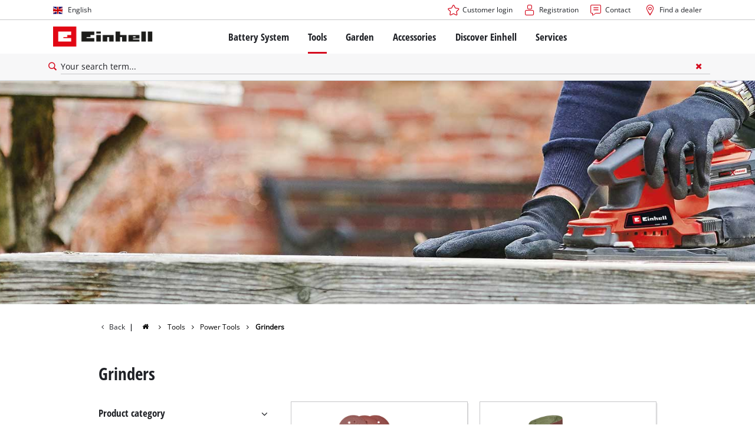

--- FILE ---
content_type: text/css
request_url: https://www.einhell.nl/_assets/369fecbaddba51f6af024f761a766400/Assets/css/themes/einhell.css?1761119454
body_size: 240
content:
:root{--color-white:rgb(255, 255, 255);--color-white-70:rgba(255, 255, 255, 0.7);--color-white-50:rgba(255, 255, 255, 0.5);--color-white-20:rgba(255, 255, 255, 0.2);--color-white-0:rgba(255, 255, 255, 0);--color-black:rgb(0, 0, 0);--color-black-85:rgba(0, 0, 0, 0.85);--color-black-70:rgba(0, 0, 0, 0.7);--color-black-50:rgba(0, 0, 0, 0.5);--color-black-25:rgba(0, 0, 0, 0.25);--color-black-5:rgba(0, 0, 0, 0.05);--color-alpha:rgb(213, 12, 31);--color-alpha-80:rgba(213, 12, 31, 0.8);--color-alpha-50:rgba(213, 12, 31, 0.5);--color-alpha-15:rgba(213, 12, 31, 0.15);--color-alpha-0:rgba(213, 12, 31, 0);--color-alpha-darken-10:#a50918;--color-beta:rgb(213, 12, 31);--color-green:rgb(5, 95, 30);--color-green-dark:rgb(0, 136, 31);--color-green-dark-30:rgba(0, 136, 31, 0.3);--color-yellow:rgb(244, 180, 0);--color-gold:rgb(203, 179, 105);--color-out-of-stock:rgb(85, 85, 85);--color-grey:rgb(173, 175, 175);--color-grey-70:rgba(173, 175, 175, 0.7);--color-grey-60:rgba(173, 175, 175, 0.6);--color-grey-25:rgba(173, 175, 175, 0.25);--color-grey-light:rgb(247, 247, 248);--color-grey-medium:rgb(217, 225, 232);--color-grey-medium-25:rgba(217, 225, 232, 0.25);--color-grey-dark:rgb(31, 33, 38);--color-grey-dark-5:rgba(39, 38, 38, 0.05);--color-grey-dark-10:rgba(39, 38, 38, 0.1);--color-grey-dark-20:rgba(39, 38, 38, 0.2);--color-grey-dark-50:rgba(39, 38, 38, 0.5);--color-grey-dark-75:rgba(39, 38, 38, 0.75);--color-grey-nav-lvl3:rgb(85, 85, 85);--color-text:rgb(173, 175, 175);--color-text-alpha:rgb(31, 33, 38);--color-text-alpha-20:rgba(31, 33, 38, 0.2);--color-text-alpha-50:rgba(31, 33, 38, 0.5);--color-text-alpha-75:rgba(31, 33, 38, 0.75);--color-text-alpha-lighten-5:#2a2d34;--color-text-alpha-lighten-10:#363942;--color-text-alpha-lighten-40:#7c8395;--color-text-alpha-darken-20:black;--color-text-beta:rgb(213, 12, 31);--color-text-beta-lighten-10:#f32135;--color-text-footer:rgb(201, 199, 206);--color-border:rgb(199, 199, 201);--color-border-50:rgba(199, 199, 201, 0.5);--color-border-0:rgba(199, 199, 201, 0);--color-border-form:rgba(31, 33, 38, 0.5);--color-box-shadow:rgba(31, 33, 38, 0.08);--color-box-shadow-strong:rgba(31, 33, 38, 0.15);--color-error:rgb(213, 12, 31);--color-error-background:rgba(213, 12, 31, 0.05);--color-error-border:rgba(213, 12, 31, 0.6);--linear-gradient-white:linear-gradient(to right, rgba(255, 255, 255, 0), rgb(255, 255, 255));--linear-gradient-white-bottom:linear-gradient(to bottom, rgba(255, 255, 255, 0), rgb(255, 255, 255));--linear-gradient-black:linear-gradient(to top, rgb(0, 0, 0), rgba(0, 0, 0, 0));--linear-gradient-alpha:linear-gradient(to bottom, rgba(0, 0, 0, 0) 50%, rgb(213, 12, 31) 50%);--radial-gradient-white-grey-light:radial-gradient(rgb(255, 255, 255), rgb(247, 247, 248))}